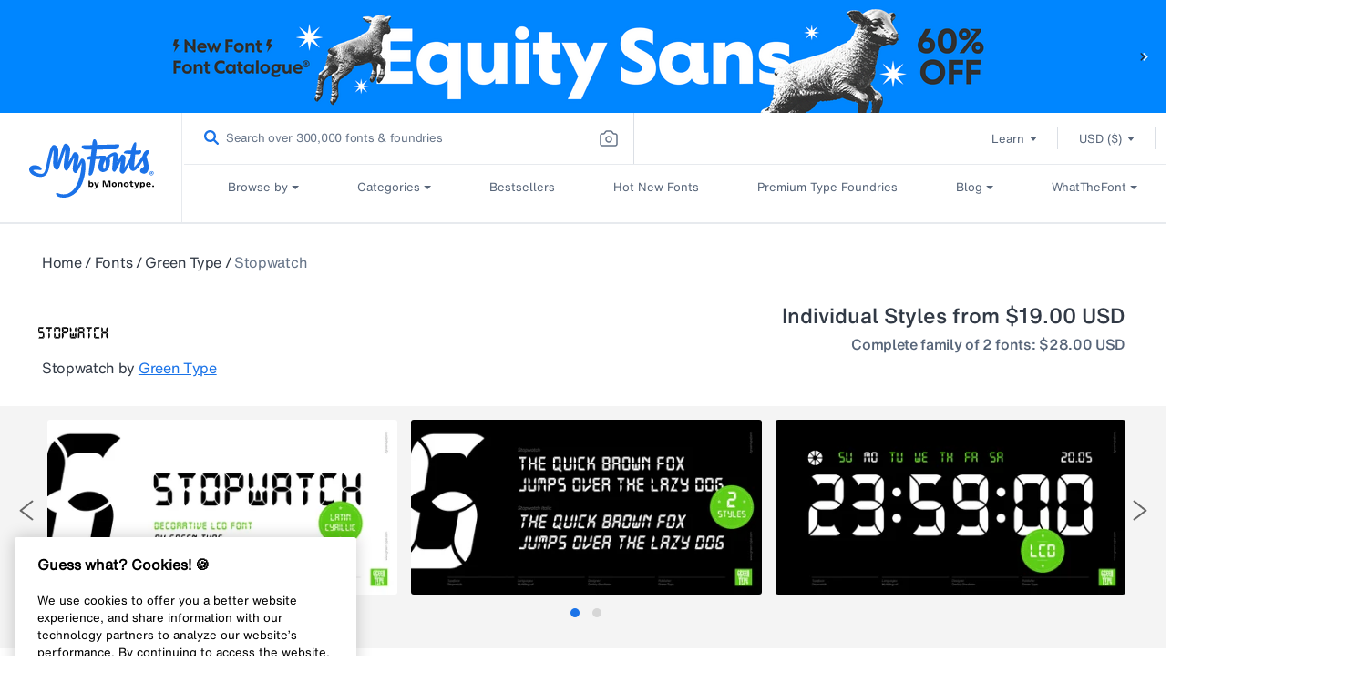

--- FILE ---
content_type: application/x-javascript
request_url: https://assets.adobedtm.com/843baba4f0fe/4566c89e0abf/1cfc4369ebff/RC50a82eae782f4db69543636288156bd8-source.min.js
body_size: 159
content:
// For license information, see `https://assets.adobedtm.com/843baba4f0fe/4566c89e0abf/1cfc4369ebff/RC50a82eae782f4db69543636288156bd8-source.js`.
_satellite.__registerScript('https://assets.adobedtm.com/843baba4f0fe/4566c89e0abf/1cfc4369ebff/RC50a82eae782f4db69543636288156bd8-source.min.js', "try{if(_satellite.getVar(\"ECID | CJA | ECID EXTN\")&&\"1234567890\"!=_satellite.getVar(\"ECID | CJA | ECID EXTN\"))return void console.log(\"ECID Already Set Page Load\",_satellite.getVar(\"ECID | CJA | ECID EXTN\"));alloy(\"getIdentity\").then((function(e){_satellite.setVar(\"ECID\",e.identity.ECID),console.log(\"ECID Set from Page Load()\",_satellite.getVar(\"ECID\"))}))}catch(e){_satellite.logger.error(\"Failed while fetching ECID in Page Load\",e)}");